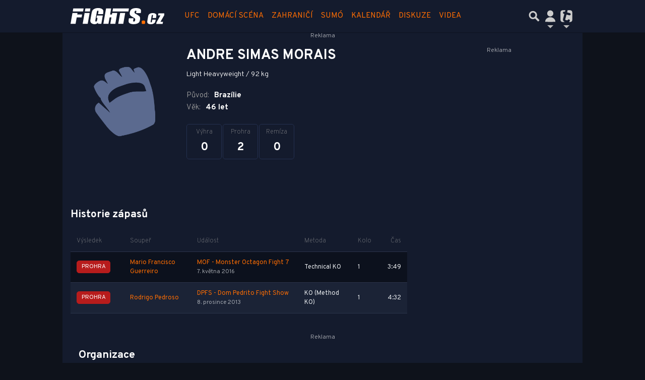

--- FILE ---
content_type: text/html; charset=utf-8
request_url: https://www.google.com/recaptcha/api2/aframe
body_size: 268
content:
<!DOCTYPE HTML><html><head><meta http-equiv="content-type" content="text/html; charset=UTF-8"></head><body><script nonce="PwBRh3_9SvloKZRIXVz1cA">/** Anti-fraud and anti-abuse applications only. See google.com/recaptcha */ try{var clients={'sodar':'https://pagead2.googlesyndication.com/pagead/sodar?'};window.addEventListener("message",function(a){try{if(a.source===window.parent){var b=JSON.parse(a.data);var c=clients[b['id']];if(c){var d=document.createElement('img');d.src=c+b['params']+'&rc='+(localStorage.getItem("rc::a")?sessionStorage.getItem("rc::b"):"");window.document.body.appendChild(d);sessionStorage.setItem("rc::e",parseInt(sessionStorage.getItem("rc::e")||0)+1);localStorage.setItem("rc::h",'1769030775031');}}}catch(b){}});window.parent.postMessage("_grecaptcha_ready", "*");}catch(b){}</script></body></html>

--- FILE ---
content_type: application/javascript; charset=utf-8
request_url: https://fundingchoicesmessages.google.com/f/AGSKWxUafw2NWl_eKpUjdLxrV4iiENAL-DbMX1wHvIyy8alkAomgBvYtQumalOFT08upi5A_dSxjmssYIkLNfhaXyEO2NnaahMSPE3JBnalRWdcl9keYLubJrvDwy3vLNGZI8R2kU1fvCQETTn6TUvS84Kk4wfzNGOD-NQx7NESBb2oDtmqwhqgbtSSyKle7/_/adserver_/netseerads./affiliationcash./widgetad._right_ads.
body_size: -1290
content:
window['843c45aa-25cb-457c-8df6-7c5bd08e561d'] = true;